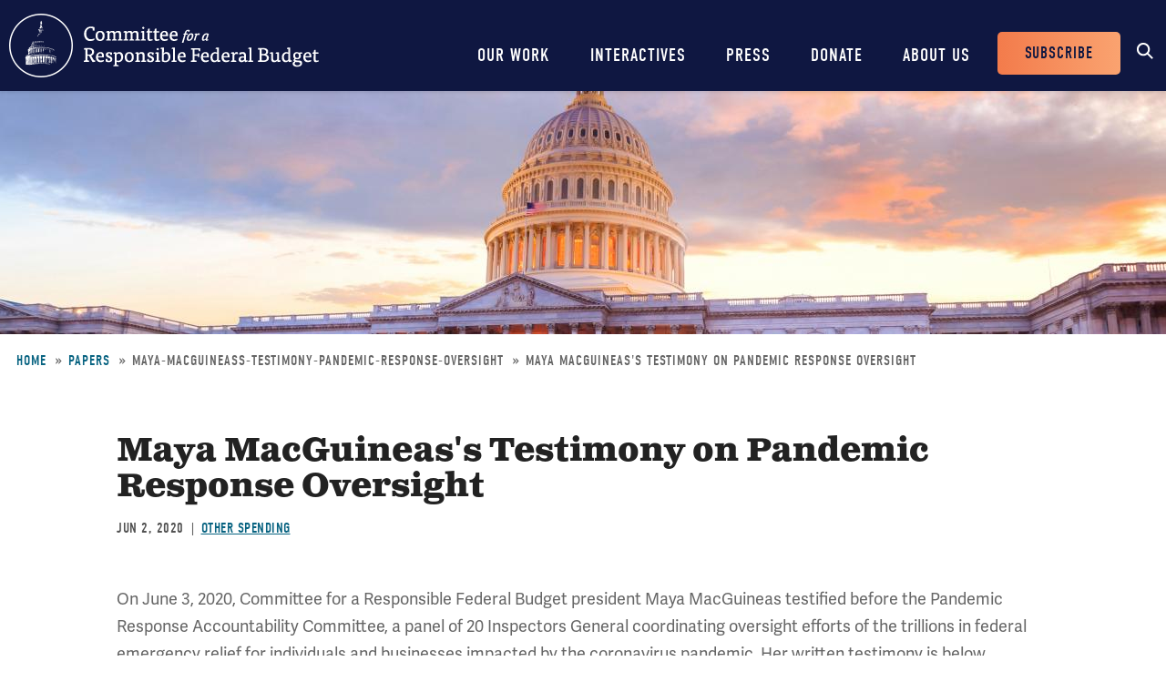

--- FILE ---
content_type: text/html; charset=UTF-8
request_url: https://www.crfb.org/papers/maya-macguineass-testimony-pandemic-response-oversight
body_size: 6668
content:
<!DOCTYPE html>
<html lang="en" dir="ltr" prefix="og: https://ogp.me/ns#">
  <head>
    <meta charset="utf-8" />
<meta name="description" content="Maya MacGuineas&#039;s Testimony on Pandemic Response Oversight 2020-06-02 On June 3, 2020, Committee for a Responsible Federal Budget president Maya MacGuineas testified before the Pandemic Response Accountability Committee, a panel of 20 Inspectors General coordinating" />
<link rel="canonical" href="https://www.crfb.org/papers/maya-macguineass-testimony-pandemic-response-oversight" />
<meta property="og:site_name" content="Committee for a Responsible Federal Budget" />
<meta property="og:type" content="website" />
<meta property="og:url" content="https://www.crfb.org/papers/maya-macguineass-testimony-pandemic-response-oversight" />
<meta property="og:title" content="Maya MacGuineas&#039;s Testimony on Pandemic Response Oversight | Committee for a Responsible Federal Budget" />
<meta property="og:description" content="On June 3, 2020, Committee for a Responsible Federal Budget president Maya MacGuineas testified before the Pandemic Response Accountability Committee, a panel of 20 Inspectors General coordinating" />
<meta property="og:image" content="https://www.crfb.org/sites/default/files/images/crfb-og.jpeg" />
<meta name="Generator" content="Drupal 10 (https://www.drupal.org)" />
<meta name="MobileOptimized" content="width" />
<meta name="HandheldFriendly" content="true" />
<meta name="viewport" content="width=device-width, initial-scale=1.0" />
<script type="application/ld+json">{
    "@context": "https://schema.org",
    "@graph": [
        {
            "@type": "NewsArticle",
            "@id": "https://www.crfb.org/papers/maya-macguineass-testimony-pandemic-response-oversight",
            "headline": "Maya MacGuineas\u0027s Testimony on Pandemic Response Oversight-2020-06-02",
            "name": "Maya MacGuineas\u0027s Testimony on Pandemic Response Oversight-2020-06-02",
            "description": "2020-06-02-On June 3, 2020, Committee for a Responsible Federal Budget president Maya MacGuineas testified before the Pandemic Response Accountability Committee, a panel of 20 Inspectors General coordinating",
            "datePublished": "2020-06-01T20:00:00-0400",
            "dateModified": "2020-06-01T20:00:00-0400",
            "isAccessibleForFree": "True",
            "author": {
                "@type": "Organization",
                "@id": "https://www.crfb.org/",
                "name": "Committee for a Responsible Federal Budget",
                "url": "https://www.crfb.org/",
                "logo": {
                    "@type": "ImageObject",
                    "url": "https://www.crfb.org/sites/default/files/images/crfb-og.jpeg"
                }
            },
            "publisher": {
                "@type": "Organization",
                "@id": "https://www.crfb.org/",
                "name": "Committee for a Responsible Federal Budget",
                "url": "https://www.crfb.org/",
                "logo": {
                    "@type": "ImageObject",
                    "url": "https://www.crfb.org/sites/default/files/images/crfb-og.jpeg"
                }
            },
            "mainEntityOfPage": "https://www.crfb.org/papers/maya-macguineass-testimony-pandemic-response-oversight"
        },
        {
            "@type": "Organization",
            "@id": "https://www.crfb.org/",
            "name": "Committee for a Responsible Federal Budget",
            "url": "https://www.crfb.org/",
            "logo": {
                "@type": "ImageObject",
                "url": "https://www.crfb.org/sites/default/files/images/crfb-og.jpeg"
            }
        },
        {
            "@id": "https://www.crfb.org/papers/maya-macguineass-testimony-pandemic-response-oversight",
            "description": "2020-06-02-On June 3, 2020, Committee for a Responsible Federal Budget president Maya MacGuineas testified before the Pandemic Response Accountability Committee, a panel of 20 Inspectors General coordinating",
            "author": {
                "@type": "Organization",
                "@id": "https://www.crfb.org/",
                "name": "Committee for a Responsible Federal Budget",
                "url": "https://www.crfb.org/",
                "logo": {
                    "@type": "ImageObject",
                    "url": "https://www.crfb.org/sites/default/files/images/crfb-og.jpeg"
                }
            },
            "publisher": {
                "@type": "Organization",
                "@id": "https://www.crfb.org/",
                "name": "Committee for a Responsible Federal Budget",
                "url": "https://www.crfb.org/",
                "logo": {
                    "@type": "ImageObject",
                    "url": "https://www.crfb.org/sites/default/files/images/crfb-og.jpeg"
                }
            },
            "isAccessibleForFree": "True"
        },
        {
            "@type": "WebSite",
            "@id": "https://www.crfb.org/",
            "name": "Committee for a Responsible Federal Budget",
            "url": "https://www.crfb.org/",
            "potentialAction": {
                "@type": "SearchAction",
                "target": {
                    "@type": "EntryPoint",
                    "urlTemplate": "https://www.crfb.org//search?s={search_term_string}",
                    "inLanguage": "en-US"
                },
                "query": "https://www.crfb.org//search?s={search_term_string}",
                "query-input": "required name=search_term_string"
            },
            "publisher": {
                "@type": "Organization",
                "@id": "https://www.crfb.org/",
                "name": "Committee for a Responsible Federal Budget",
                "url": "https://www.crfb.org/",
                "logo": {
                    "@type": "ImageObject",
                    "url": "https://www.crfb.org/sites/default/files/images/crfb-og.jpeg"
                }
            }
        }
    ]
}</script>
<link rel="icon" href="/themes/custom/crfb/favicon.ico" type="image/vnd.microsoft.icon" />

    <meta http-equiv="x-ua-compatible" content="ie=edge">
    <link rel="apple-touch-icon" href="https://www.crfb.org/themes/custom/crfb/img/apple-touch-icon.png">

    <title>Maya MacGuineas&#039;s Testimony on Pandemic Response Oversight-Tue, 06/02/2020 - 12:00 | Committee for a Responsible Federal Budget</title>

    <meta name="viewport" content="width=device-width, initial-scale=1">

    <link rel="stylesheet" media="all" href="/sites/default/files/css/css_L6RRyzDytziQFzaYqLi6kQIO4_m5p0x8paLcrlaC6RY.css?delta=0&amp;language=en&amp;theme=crfb&amp;include=eJxdjUkOwzAMAz9kRE8KvLCFENkqJDup-_ruQNELMeQcmDcU7mort4LWk2je6IdDlug-KUXHlyvc4xkeshqoqdUofHtoOyXyPuWpZoIduqOtPriD_oeAaxduGxUblyjLpwaf3lHffzvjcHrlUrUMwR3RD0VA" />
<link rel="stylesheet" media="all" href="/sites/default/files/css/css_IW6YfYJPqcwWiF4ZTyGK9alTtQkVKSfeesKqVQuOMac.css?delta=1&amp;language=en&amp;theme=crfb&amp;include=eJxdjUkOwzAMAz9kRE8KvLCFENkqJDup-_ruQNELMeQcmDcU7mort4LWk2je6IdDlug-KUXHlyvc4xkeshqoqdUofHtoOyXyPuWpZoIduqOtPriD_oeAaxduGxUblyjLpwaf3lHffzvjcHrlUrUMwR3RD0VA" />

    <script src="/sites/default/files/js/js_Wfho6YCIj5BZwXarDmClh0HPYW-mgLkVMRrzgFW_XOw.js?scope=header&amp;delta=0&amp;language=en&amp;theme=crfb&amp;include=eJxLLkpL0i9OLsosKCnWSS6PL05NLErO0Iez4nMyk3RSK0pyMvOy9VOKSgsSc_SgXAC0DBcz"></script>


          <!-- Google Tag Manager -->
      <script>(function(w,d,s,l,i){w[l]=w[l]||[];w[l].push({'gtm.start':
            new Date().getTime(),event:'gtm.js'});var f=d.getElementsByTagName(s)[0],
          j=d.createElement(s),dl=l!='dataLayer'?'&l='+l:'';j.async=true;j.src=
          'https://www.googletagmanager.com/gtm.js?id='+i+dl;f.parentNode.insertBefore(j,f);
        })(window,document,'script','dataLayer','GTM-KTB8FBW');</script>
      <!-- End Google Tag Manager -->
      </head>
  <body class="not-front path-node page-node-11068 alias-papers-maya-macguineass-testimony-pandemic-response-oversight page-node-type-paper">
          <!-- Google Tag Manager (noscript) -->
      <noscript><iframe src="https://www.googletagmanager.com/ns.html?id=GTM-KTB8FBW" height="0" width="0" style="display:none;visibility:hidden"></iframe></noscript>
      <!-- End Google Tag Manager (noscript) -->
    
        <a href="#main_content" class="skip-link visually-hidden focusable">Skip to main content</a>

    
      <div class="dialog-off-canvas-main-canvas" data-off-canvas-main-canvas>
    


<header class="site-header">



  <div class="wrap">
    <h2 class="logo"><a href="https://www.crfb.org/">Committee for a Responsible Federal Budget</a></h2>

    <a href="#site-navigation" class="menu-toggle"><span>Menu</span></a>

    <div class="site-navigation" id="site-navigation">
      <div class="site-navigation--wrap">
        <div class="main-navigation">
            <nav role="navigation" aria-labelledby="block-mainnavigation-menu" id="block-mainnavigation">
            
  <h2 class="visually-hidden" id="block-mainnavigation-menu">Main navigation</h2>
  

        

              <ul region="site_header" class="menu-main">
                    <li class="menu-item has-children">
        <a href="/issue-areas" data-drupal-link-system-path="node/190">Our Work</a>
                  <span class="expander"></span>
                        <div class="menu-level-wrapper level-1">
        <ul class="menu">
                    <li class="menu-item has-children">
        <a href="/issue-areas" data-drupal-link-system-path="node/190">Issues</a>
                  <span class="expander"></span>
                        <div class="menu-level-wrapper level-2">
        <ul class="menu">
                    <li class="menu-item">
        <a href="/issue-area/budgets-projections" data-drupal-link-system-path="taxonomy/term/38">Budget &amp; Projections</a>
              </li>
                <li class="menu-item">
        <a href="/issue-area/health-care" data-drupal-link-system-path="taxonomy/term/63">Health Care</a>
              </li>
                <li class="menu-item">
        <a href="/issue-area/social-security" data-drupal-link-system-path="taxonomy/term/64">Social Security</a>
              </li>
                <li class="menu-item">
        <a href="/issue-area/other-spending" data-drupal-link-system-path="taxonomy/term/65">Other Spending</a>
              </li>
                <li class="menu-item">
        <a href="/issue-area/taxes" data-drupal-link-system-path="taxonomy/term/66">Taxes</a>
              </li>
                <li class="menu-item">
        <a href="/issue-area/budget-process" data-drupal-link-system-path="taxonomy/term/67">Budget Process</a>
              </li>
                <li class="menu-item">
        <a href="/issue-area/economics" data-drupal-link-system-path="taxonomy/term/68">Economics</a>
              </li>
                <li class="menu-item">
        <a href="/our-work/issues/recurring-reports" data-drupal-link-system-path="node/197">Recurring Reports</a>
              </li>
                <li class="menu-item">
        <a href="/budget-offsets-bank">Budget Offsets Bank</a>
              </li>
                <li class="menu-item">
        <a href="/our-work/issues/tax-gap-resources" data-drupal-link-system-path="node/232">Tax Gap</a>
              </li>
                <li class="menu-item">
        <a href="/our-work/issues/salt-deduction-resources" data-drupal-link-system-path="node/14192">SALT Deduction Resources</a>
              </li>
                <li class="menu-item">
        <a href="/blogs/budget-101" data-drupal-link-system-path="node/180663">Budget 101</a>
              </li>
                <li class="menu-item">
        <a href="/blogs/trump-cea-projections-tracker" data-drupal-link-system-path="node/217100">Trump CEA Tracker</a>
              </li>
        </ul>
    </div>  
              </li>
                <li class="menu-item has-children">
        <a href="/our-work/projects" data-drupal-link-system-path="node/14153">Projects</a>
                  <span class="expander"></span>
                        <div class="menu-level-wrapper level-2">
        <ul class="menu">
                    <li class="menu-item">
        <a href="/projects/trust-fund-solutions" data-drupal-link-system-path="node/74">Trust Fund Solutions</a>
              </li>
                <li class="menu-item">
        <a href="/project/health-savers-initiative" aria-label="Health Savers Initiative Project" data-drupal-link-system-path="node/14149">Health Savers Initiative</a>
              </li>
                <li class="menu-item">
        <a href="/project/tell-truth-about-social-security" data-drupal-link-system-path="node/250537">Tell the Truth</a>
              </li>
                <li class="menu-item">
        <a href="https://fixusnow.org/" target="_blank">FixUS</a>
              </li>
                <li class="menu-item">
        <a href="/project/fiscal-security-project" data-drupal-link-system-path="node/146136">Fiscal Security Project</a>
              </li>
                <li class="menu-item">
        <a href="/issue-area/us-budget-watch-2024" data-drupal-link-system-path="taxonomy/term/449">US Budget Watch 2024</a>
              </li>
                <li class="menu-item">
        <a href="/our-work/projects/other-projects" data-drupal-link-system-path="node/14181">Other Projects</a>
              </li>
        </ul>
    </div>  
              </li>
        </ul>
    </div>  
              </li>
                <li class="menu-item has-children">
        <a href="/interactives" data-drupal-link-system-path="node/14359">Interactives</a>
                  <span class="expander"></span>
                        <div class="menu-level-wrapper level-1">
        <ul class="menu">
                    <li class="menu-item">
        <a href="/debtfixer" data-drupal-link-system-path="node/14180">Debt Fixer</a>
              </li>
                <li class="menu-item">
        <a href="/debt-thermometer" data-drupal-link-system-path="node/19865">Debt Thermometer</a>
              </li>
                <li class="menu-item">
        <a href="https://www.futurebudget.org/" target="_blank">Budgeting for the Future</a>
              </li>
                <li class="menu-item">
        <a href="/interactives/insolvency-countdown">Insolvency Countdown</a>
              </li>
                <li class="menu-item">
        <a href="https://www.crfb.org/socialsecurityreformer/">Social Security Reformer</a>
              </li>
                <li class="menu-item">
        <a href="/interactives/how-old-will-you-be" data-drupal-link-system-path="node/14182">How Old Will You Be?</a>
              </li>
                <li class="menu-item">
        <a href="/interactives/is-it-worth-it" data-drupal-link-system-path="node/15987">Is It Worth It?</a>
              </li>
                <li class="menu-item">
        <a href="https://www.covidmoneytracker.org/">COVID Money Tracker</a>
              </li>
                <li class="menu-item">
        <a href="/build-your-own-tax-extensions" data-drupal-link-system-path="node/32656">Build Your Own Tax Extensions</a>
              </li>
                <li class="menu-item">
        <a href="https://www.crfb.org/build-your-own-child-tax-credit">Build Your Own Child Tax Credit</a>
              </li>
        </ul>
    </div>  
              </li>
                <li class="menu-item">
        <a href="/press-releases" data-drupal-link-system-path="node/193">Press</a>
              </li>
                <li class="menu-item">
        <a href="/donate" data-drupal-link-system-path="node/127">Donate</a>
              </li>
                <li class="menu-item has-children">
        <a href="/about-us" data-drupal-link-system-path="node/87">About Us</a>
                  <span class="expander"></span>
                        <div class="menu-level-wrapper level-1">
        <ul class="menu">
                    <li class="menu-item">
        <a href="/staff-members" data-drupal-link-system-path="node/104">Staff Members</a>
              </li>
                <li class="menu-item">
        <a href="/board-members" data-drupal-link-system-path="node/105">Board Members</a>
              </li>
                <li class="menu-item">
        <a href="/media-coverage" data-drupal-link-system-path="node/194">Media Coverage</a>
              </li>
                <li class="menu-item">
        <a href="/events" data-drupal-link-system-path="node/188">Events</a>
              </li>
                <li class="menu-item">
        <a href="/about-us/job-opportunities" data-drupal-link-system-path="node/189">Job Opportunities</a>
              </li>
                <li class="menu-item">
        <a href="/about-us/request-speaker" data-drupal-link-system-path="node/14155">Request a Speaker</a>
              </li>
        </ul>
    </div>  
              </li>
        </ul>
      


  </nav>

        </div> <!-- /.main-navigation -->

        <div class="header-buttons">
          <nav role="navigation" aria-labelledby="block-headerbuttons-menu" id="block-headerbuttons">
            
  <h2 class="visually-hidden" id="block-headerbuttons-menu">Header Buttons</h2>
  

        

              <ul region="site_header" class="menu-header-buttons menu">
                    <li class="menu-item">
        <a href="/subscribe" data-drupal-link-system-path="node/168">Subscribe</a>
              </li>
        </ul>
  


  </nav>

        </div> <!-- /.main-navigation -->

        <div class="site-search">
          <div id="block-cwsearch" class="block block-cw-search">
          <div class="cw-search block block-search container-inline" id="block-cw-search" role="search">
  <form action="/search" id="search-block-form" accept-charset="UTF-8">
    <div class="form-item form-no-label">
      <label for="cw-search-keys" class="visually-hidden">Search</label>
      <input title="Enter the terms you wish to search for." placeholder="Search" type="search" id="cw-search-keys" name="s" value="" size="15" maxlength="128" class="form-search">
    </div>

    <div class="form-actions form-wrapper" id="cw-search-actions">
      <input type="submit" id="cw-search-submit" value="Search" class="button form-submit">
    </div>
  </form>

  <span class="block-search__toggle">Toggle Search</span>
</div>

  </div>

        </div> <!-- /.site-search -->
      </div>
    </div> <!-- /.site-navigation -->


  </div> <!-- /.wrap -->

</header> <!-- /.site-header -->



<section id="main_content"  class="main-content">

      
  <div class="region--content">
    <div id="block-crfb-content" class="block block-system block-system-main-block block--crfb-content">
  
    
      

<article  class="node node--type--paper paper node--view-mode--full full">

  
  <div class="header-image"></div>

      
  <div class="region--page-header">
    <div id="block-breadcrumbs" class="block block-system block-system-breadcrumb-block block--breadcrumbs">
  
    
        <nav role="navigation" aria-labelledby="system-breadcrumb">
    <h2 id="system-breadcrumb" class="visually-hidden">Breadcrumb</h2>
    <ol>
          <li>
                  <a href="/">Home</a>
              </li>
          <li>
                  <a href="https://www.crfb.org/papers">Papers</a>
              </li>
          <li>
                  maya-macguineass-testimony-pandemic-response-oversight
              </li>
          <li>
                  Maya MacGuineas&#039;s Testimony on Pandemic Response Oversight
              </li>
        </ol>
  </nav>

  </div>

  </div>

  
      
  
  <div class="page-content">

    

          
  <div class="region--admin-controls">
    <div data-drupal-messages-fallback class="hidden"></div>

  </div>

    
    <div class="content-wrap no-sidebar">

      <div class="1">

        <div class="page-title">
          <div class="wrap">
            <h1 class="headline"><span class="field field--name-title field--type-string field--label-hidden">Maya MacGuineas&#039;s Testimony on Pandemic Response Oversight</span>
</h1>
          </div>
        </div> <!-- /.page-title -->

                  
        
                  <div class="dateline">
            <div class="date">
<div class="node-field content-field field-date" data-item-count="1">
        <div data-item="0"><time datetime="2020-06-02T12:00:00Z" class="datetime">Jun 2, 2020</time>
</div>
  </div>
</div>
                          <div class="issue-area">
<div class="node-field content-field field-issue-area" data-item-count="1">
        <div data-item="0"><span class="segment"><a href="/issue-area/other-spending" hreflang="en">Other Spending</a></span></div>
  </div>
</div>
                      </div>
        
        
                
        <div class="body-wrap">
<div class="clearfix text-formatted node-field content-field body" data-item-count="1">
        <div data-item="0"><p>On June 3, 2020, Committee for a Responsible Federal Budget president Maya MacGuineas testified before the Pandemic Response Accountability Committee, a panel of 20 Inspectors General coordinating oversight efforts of the trillions in federal emergency relief for individuals and businesses impacted by the coronavirus pandemic. Her written testimony is below.</p>
</div>
  </div>
</div> 
        
                  <div class="top-border-block">
            <h3><span>Tags</span></h3>
            
<div class="node-field content-field field-blog-issue-areas" data-item-count="4">
        <div data-item="0"><a href="/taxonomy/term/10" hreflang="en">COVID Money Tracker</a></div>
      <div data-item="1"><a href="/issue-area/covid-pandemic" hreflang="en">COVID Pandemic</a></div>
      <div data-item="2"><a href="/issue-area/domestic-spending" hreflang="en">Domestic Spending</a></div>
      <div data-item="3"><a href="/issue-area/economic-recovery-measures" hreflang="en">Economic Recovery Measures</a></div>
  </div>

          </div>
        
        

                  
        
      </div>
      
    </div> 
    
          
  <div class="region--sub-content">
    <div class="views-element-container block block-views block-views-blockrelated-posts-related-block block--views-block--related-posts-related-block" id="block-views-block-related-posts-related-block">
  
      <h2><span>What's Next</span></h2>
    
      <div region="sub_content"><div class="related-posts js-view-dom-id-3b12ed0368a5a637ba01f67fcf65de1425cc59a472034c79d902104f307e0ad1">
  
  
  

  
  
  

  <div class="related-posts-list-wrapper">
  
  <ul class="related-posts-list">

          <li class="related-posts-row">

<article  class="node node--type--paper paper node--view-mode--featured featured">

  <div class="featured-image">
          
<div class="node-field content-field field-media-image" data-item-count="1">
        <div data-item="0">  
<div class="media-field content-field field-media-image" data-item-count="1">
      <div class="field-label visually-hidden">Image</div>
        <div data-item="0">  <img loading="lazy" src="/sites/default/files/styles/article_listing/public/managed/media-images2022-02/shutterstock_263686736.jpg.webp?itok=7vDNw7RU" alt="Flag and money"/>


</div>
  </div>

</div>
  </div>

      </div>

  <div class="featured-content">

          <div class="dateline">
        <div class="date">
<div class="node-field content-field field-date" data-item-count="1">
        <div data-item="0"><time datetime="2026-01-22T12:00:00Z" class="datetime">Jan 22, 2026</time>
</div>
  </div>
</div>
                  <div class="article-type"><a href="/papers">Papers</a></div>
                          <div class="issue-area">
<div class="node-field content-field field-issue-area" data-item-count="1">
        <div data-item="0"><span class="segment"><a href="/issue-area/other-spending" hreflang="en">Other Spending</a></span></div>
  </div>
</div>
              </div>
    
    <h3><a href="/papers/what-would-fiscal-crisis-look">What Would a Fiscal Crisis Look Like?</a></h3>

    <a href="/papers/what-would-fiscal-crisis-look" class="read-more" aria-label="Read more about What Would a Fiscal Crisis Look Like?">Read more</a>

  </div> 
</article>
</li>
          <li class="related-posts-row">

<article  class="node node--type--press_releases press-releases node--view-mode--featured featured">

  <div class="featured-image">
          <img src="/themes/custom/crfb/img/featuredefault.png" alt="">
      </div>

  <div class="featured-content">

          <div class="dateline">
        <div class="date">
<div class="node-field content-field field-date" data-item-count="1">
        <div data-item="0"><time datetime="2026-01-16T12:00:00Z" class="datetime">Jan 16, 2026</time>
</div>
  </div>
</div>
                  <div class="article-type"><a href="/press-releases">Press Releases</a></div>
                          <div class="issue-area">
<div class="node-field content-field field-issue-area" data-item-count="1">
        <div data-item="0"><span class="segment"><a href="/issue-area/other-spending" hreflang="en">Other Spending</a></span></div>
  </div>
</div>
              </div>
    
    <h3><a href="/press-releases/trump-administration-continues-biden-era-student-debt-cancellation-latest-pause">Trump Administration Continues Biden-Era Student Debt Cancellation with Latest Pause on Collections </a></h3>

    <a href="/press-releases/trump-administration-continues-biden-era-student-debt-cancellation-latest-pause" class="read-more" aria-label="Read more about Trump Administration Continues Biden-Era Student Debt Cancellation with Latest Pause on Collections ">Read more</a>

  </div> 
</article>
</li>
          <li class="related-posts-row">

<article  class="node node--type--blog blog node--view-mode--featured featured">

  <div class="featured-image">
          
<div class="node-field content-field field-media-image" data-item-count="1">
        <div data-item="0">  
<div class="media-field content-field field-media-image" data-item-count="1">
      <div class="field-label visually-hidden">Image</div>
        <div data-item="0">  <img loading="lazy" src="/sites/default/files/styles/article_listing/public/managed/media-images2022-02/shutterstock_641524333.jpg.webp?itok=FuG7sz4s" alt=""/>


</div>
  </div>

</div>
  </div>

      </div>

  <div class="featured-content">

          <div class="dateline">
        <div class="date">
<div class="node-field content-field field-date" data-item-count="1">
        <div data-item="0"><time datetime="2026-01-15T12:00:00Z" class="datetime">Jan 15, 2026</time>
</div>
  </div>
</div>
                  <div class="article-type"><a href="/blog">Blog</a></div>
                          <div class="issue-area">
<div class="node-field content-field field-issue-area" data-item-count="1">
        <div data-item="0"><span class="segment"><a href="/issue-area/other-spending" hreflang="en">Other Spending</a></span></div>
  </div>
</div>
              </div>
    
    <h3><a href="/blogs/assessing-fy-2026-appropriations">Assessing FY 2026 Appropriations</a></h3>

    <a href="/blogs/assessing-fy-2026-appropriations" class="read-more" aria-label="Read more about Assessing FY 2026 Appropriations">Read more</a>

  </div> 
</article>
</li>
    
  </ul>

</div>

    

  
  

  
  
</div>
</div>

  </div>

  </div>

    
  </div> 
</article>

  </div>

  </div>

  
</section> 



<footer class="site-footer">

  <div class="wrapper">
    <div class="site-footer__social-media">
      <nav role="navigation" aria-labelledby="block-socialmedia-menu" id="block-socialmedia">
            
  <h2 class="visually-hidden" id="block-socialmedia-menu">Social Media</h2>
  

        
        <h4 class="site-footer__social-media-title">Stay Connected</h4>
    <ul region="site_footer" class="menu menu--social-media">
                
      <li class="social-media-item">
        <a href="https://www.facebook.com/BudgetHawks" target="_blank" aria-label="Facebook" rel="noopener noreferrer">
          <span class="icon icon--facebook" aria-hidden="true"></span>
          <span class="social-media-item__title">Facebook</span>
        </a>
      </li>
                
      <li class="social-media-item">
        <a href="https://twitter.com/BudgetHawks" target="_blank" aria-label="Twitter" rel="noopener noreferrer">
          <span class="icon icon--twitter" aria-hidden="true"></span>
          <span class="social-media-item__title">Twitter</span>
        </a>
      </li>
                
      <li class="social-media-item">
        <a href="https://www.linkedin.com/company/committee-for-a-responsible-federal-budget" target="_blank" aria-label="LinkedIn" rel="noopener noreferrer">
          <span class="icon icon--linkedin" aria-hidden="true"></span>
          <span class="social-media-item__title">LinkedIn</span>
        </a>
      </li>
                
      <li class="social-media-item">
        <a href="https://www.youtube.com/user/BudgetHawks" target="_blank" aria-label="YouTube" rel="noopener noreferrer">
          <span class="icon icon--youtube" aria-hidden="true"></span>
          <span class="social-media-item__title">YouTube</span>
        </a>
      </li>
        </ul>
  


  </nav>

    </div>
    <div class="site-footer__content">
      <nav role="navigation" aria-labelledby="block-crfb-footer-menu" id="block-crfb-footer">
            
  <h2 class="visually-hidden" id="block-crfb-footer-menu">Footer menu</h2>
  

        

              <ul region="site_footer" class="menu-footer menu">
                    <li class="menu-item">
        <a href="/contact" data-drupal-link-system-path="node/14154">Contact Us</a>
              </li>
                <li class="menu-item">
        <a href="/copyright-using-committee-responsible-federal-budget-content" data-drupal-link-system-path="node/99">Copyright Policy</a>
              </li>
        </ul>
  


  </nav>

      <div class="site-footer__copyright">
        &copy; 2026 Committee for a Responsible Federal Budget, All rights reserved.<br>
        1025 Connecticut Avenue N.W., Suite 1100, Washington, DC 20036 | Phone: 202-596-3597
      </div>
    </div>
  </div>

</footer> <!-- /.site-footer -->



  </div>

    

    <script type="application/json" data-drupal-selector="drupal-settings-json">{"path":{"baseUrl":"\/","pathPrefix":"","currentPath":"node\/11068","currentPathIsAdmin":false,"isFront":false,"currentLanguage":"en"},"pluralDelimiter":"\u0003","suppressDeprecationErrors":true,"data":{"extlink":{"extTarget":true,"extTargetAppendNewWindowDisplay":true,"extTargetAppendNewWindowLabel":"(opens in a new window)","extTargetNoOverride":true,"extNofollow":false,"extTitleNoOverride":false,"extNoreferrer":true,"extFollowNoOverride":false,"extClass":"0","extLabel":"(link is external)","extImgClass":false,"extSubdomains":true,"extExclude":"","extInclude":"","extCssExclude":"","extCssInclude":"","extCssExplicit":"","extAlert":false,"extAlertText":"This link will take you to an external web site. We are not responsible for their content.","extHideIcons":false,"mailtoClass":"0","telClass":"","mailtoLabel":"(link sends email)","telLabel":"(link is a phone number)","extUseFontAwesome":false,"extIconPlacement":"append","extPreventOrphan":false,"extFaLinkClasses":"fa fa-external-link","extFaMailtoClasses":"fa fa-envelope-o","extAdditionalLinkClasses":"","extAdditionalMailtoClasses":"","extAdditionalTelClasses":"","extFaTelClasses":"fa fa-phone","allowedDomains":[],"extExcludeNoreferrer":""}},"user":{"uid":0,"permissionsHash":"97453aa3bab87aa016ac5c6086a378eb080e73c3061a9d33d176f65d6fa35e2c"}}</script>
<script src="/sites/default/files/js/js_z-cygPtzNwVWSs_7-n0xbuwW4b9nZ5aZz7KgINPB3bY.js?scope=footer&amp;delta=0&amp;language=en&amp;theme=crfb&amp;include=eJxLLkpL0i9OLsosKCnWSS6PL05NLErO0Iez4nMyk3RSK0pyMvOy9VOKSgsSc_SgXAC0DBcz"></script>


  </body>
</html>
